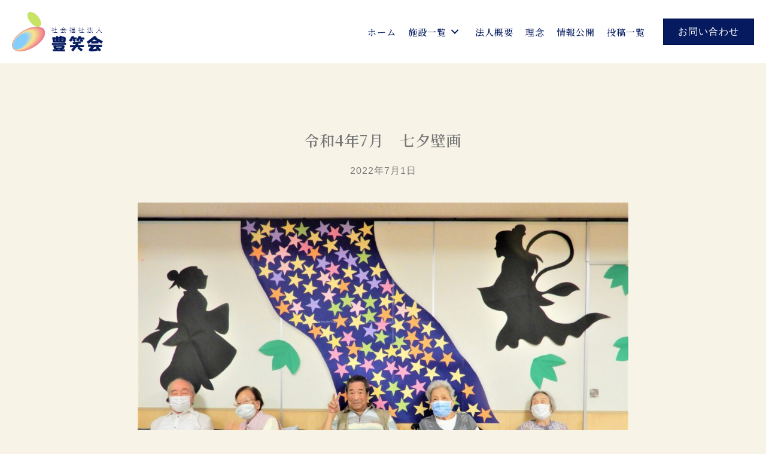

--- FILE ---
content_type: text/css
request_url: https://hoshokai.jp/gwp/wp-content/cache/autoptimize/css/autoptimize_single_ff19f69107125435e923ff12f43c28db.css?ver=2.7.0.4-1.4.6.1
body_size: 9556
content:
.fl-builder-content *,.fl-builder-content *:before,.fl-builder-content *:after{-webkit-box-sizing:border-box;-moz-box-sizing:border-box;box-sizing:border-box}.fl-row:before,.fl-row:after,.fl-row-content:before,.fl-row-content:after,.fl-col-group:before,.fl-col-group:after,.fl-col:before,.fl-col:after,.fl-module:before,.fl-module:after,.fl-module-content:before,.fl-module-content:after{display:table;content:" "}.fl-row:after,.fl-row-content:after,.fl-col-group:after,.fl-col:after,.fl-module:after,.fl-module-content:after{clear:both}.fl-clear{clear:both}.fl-clearfix:before,.fl-clearfix:after{display:table;content:" "}.fl-clearfix:after{clear:both}.sr-only{position:absolute;width:1px;height:1px;padding:0;overflow:hidden;clip:rect(0,0,0,0);white-space:nowrap;border:0}.fl-visible-large,.fl-visible-medium,.fl-visible-mobile,.fl-col-group-equal-height .fl-col.fl-visible-large,.fl-col-group-equal-height .fl-col.fl-visible-medium,.fl-col-group-equal-height .fl-col.fl-visible-mobile{display:none}.fl-visible-desktop{display:block}.fl-col-group-equal-height .fl-col.fl-visible-desktop{display:flex}.fl-row,.fl-row-content{margin-left:auto;margin-right:auto;min-width:0}.fl-row-content-wrap{position:relative}.fl-builder-mobile .fl-row-bg-photo .fl-row-content-wrap{background-attachment:scroll}.fl-row-bg-video,.fl-row-bg-video .fl-row-content,.fl-row-bg-embed,.fl-row-bg-embed .fl-row-content{position:relative}.fl-row-bg-video .fl-bg-video,.fl-row-bg-embed .fl-bg-embed-code{bottom:0;left:0;overflow:hidden;position:absolute;right:0;top:0}.fl-row-bg-video .fl-bg-video video,.fl-row-bg-embed .fl-bg-embed-code video{bottom:0;left:0;max-width:none;position:absolute;right:0;top:0}.fl-row-bg-video .fl-bg-video video{min-width:100%;min-height:100%;width:auto;height:auto}.fl-row-bg-video .fl-bg-video iframe,.fl-row-bg-embed .fl-bg-embed-code iframe{pointer-events:none;width:100vw;height:56.25vw;max-width:none;min-height:100vh;min-width:177.77vh;position:absolute;top:50%;left:50%;transform:translate(-50%,-50%);-ms-transform:translate(-50%,-50%);-webkit-transform:translate(-50%,-50%)}.fl-bg-video-fallback{background-position:50% 50%;background-repeat:no-repeat;background-size:cover;bottom:0;left:0;position:absolute;right:0;top:0}.fl-row-bg-slideshow,.fl-row-bg-slideshow .fl-row-content{position:relative}.fl-row .fl-bg-slideshow{bottom:0;left:0;overflow:hidden;position:absolute;right:0;top:0;z-index:0}.fl-builder-edit .fl-row .fl-bg-slideshow *{bottom:0;height:auto !important;left:0;position:absolute !important;right:0;top:0}.fl-row-bg-overlay .fl-row-content-wrap:after{border-radius:inherit;content:'';display:block;position:absolute;top:0;right:0;bottom:0;left:0;z-index:0}.fl-row-bg-overlay .fl-row-content{position:relative;z-index:1}.fl-row-default-height .fl-row-content-wrap,.fl-row-custom-height .fl-row-content-wrap{display:-webkit-box;display:-webkit-flex;display:-ms-flexbox;display:flex;min-height:100vh}.fl-row-overlap-top .fl-row-content-wrap{display:-webkit-inline-box;display:-webkit-inline-flex;display:-moz-inline-box;display:-ms-inline-flexbox;display:inline-flex;width:100%}.fl-row-default-height .fl-row-content-wrap,.fl-row-custom-height .fl-row-content-wrap{min-height:0}.fl-row-default-height .fl-row-content,.fl-row-full-height .fl-row-content,.fl-row-custom-height .fl-row-content{-webkit-box-flex:1 1 auto;-moz-box-flex:1 1 auto;-webkit-flex:1 1 auto;-ms-flex:1 1 auto;flex:1 1 auto}.fl-row-default-height .fl-row-full-width.fl-row-content,.fl-row-full-height .fl-row-full-width.fl-row-content,.fl-row-custom-height .fl-row-full-width.fl-row-content{max-width:100%;width:100%}.fl-builder-ie-11 .fl-row.fl-row-full-height:not(.fl-visible-medium):not(.fl-visible-medium-mobile):not(.fl-visible-mobile),.fl-builder-ie-11 .fl-row.fl-row-custom-height:not(.fl-visible-medium):not(.fl-visible-medium-mobile):not(.fl-visible-mobile){display:flex;flex-direction:column;height:100%}.fl-builder-ie-11 .fl-row-full-height .fl-row-content-wrap,.fl-builder-ie-11 .fl-row-custom-height .fl-row-content-wrap{height:auto}.fl-builder-ie-11 .fl-row-full-height .fl-row-content,.fl-builder-ie-11 .fl-row-custom-height .fl-row-content{flex:0 0 auto;flex-basis:100%;margin:0}.fl-builder-ie-11 .fl-row-full-height.fl-row-align-top .fl-row-content,.fl-builder-ie-11 .fl-row-full-height.fl-row-align-bottom .fl-row-content,.fl-builder-ie-11 .fl-row-custom-height.fl-row-align-top .fl-row-content,.fl-builder-ie-11 .fl-row-custom-height.fl-row-align-bottom .fl-row-content{margin:0 auto}.fl-builder-ie-11 .fl-row-full-height.fl-row-align-center .fl-col-group:not(.fl-col-group-equal-height),.fl-builder-ie-11 .fl-row-custom-height.fl-row-align-center .fl-col-group:not(.fl-col-group-equal-height){display:flex;align-items:center;justify-content:center;-webkit-align-items:center;-webkit-box-align:center;-webkit-box-pack:center;-webkit-justify-content:center;-ms-flex-align:center;-ms-flex-pack:center}.fl-row-default-height.fl-row-align-center .fl-row-content-wrap,.fl-row-full-height.fl-row-align-center .fl-row-content-wrap,.fl-row-custom-height.fl-row-align-center .fl-row-content-wrap{align-items:center;justify-content:center;-webkit-align-items:center;-webkit-box-align:center;-webkit-box-pack:center;-webkit-justify-content:center;-ms-flex-align:center;-ms-flex-pack:center}.fl-row-default-height.fl-row-align-bottom .fl-row-content-wrap,.fl-row-full-height.fl-row-align-bottom .fl-row-content-wrap,.fl-row-custom-height.fl-row-align-bottom .fl-row-content-wrap{align-items:flex-end;justify-content:flex-end;-webkit-align-items:flex-end;-webkit-justify-content:flex-end;-webkit-box-align:end;-webkit-box-pack:end;-ms-flex-align:end;-ms-flex-pack:end}.fl-builder-ie-11 .fl-row-full-height.fl-row-align-bottom .fl-row-content-wrap,.fl-builder-ie-11 .fl-row-custom-height.fl-row-align-bottom .fl-row-content-wrap{justify-content:flex-start;-webkit-justify-content:flex-start}.fl-col-group-equal-height{display:flex;flex-wrap:wrap;width:100%}.fl-col-group-equal-height.fl-col-group-has-child-loading{flex-wrap:nowrap}.fl-col-group-equal-height .fl-col,.fl-col-group-equal-height .fl-col-content{display:flex;flex:1 1 auto}.fl-col-group-equal-height .fl-col-content{flex-direction:column;flex-shrink:1;min-width:1px;max-width:100%;width:100%}.fl-col-group-equal-height:before,.fl-col-group-equal-height .fl-col:before,.fl-col-group-equal-height .fl-col-content:before,.fl-col-group-equal-height:after,.fl-col-group-equal-height .fl-col:after,.fl-col-group-equal-height .fl-col-content:after{content:none}.fl-col-group-nested.fl-col-group-equal-height.fl-col-group-align-top .fl-col-content,.fl-col-group-equal-height.fl-col-group-align-top .fl-col-content{justify-content:flex-start}.fl-col-group-nested.fl-col-group-equal-height.fl-col-group-align-center .fl-col-content,.fl-col-group-equal-height.fl-col-group-align-center .fl-col-content{align-items:center;justify-content:center}.fl-col-group-nested.fl-col-group-equal-height.fl-col-group-align-bottom .fl-col-content,.fl-col-group-equal-height.fl-col-group-align-bottom .fl-col-content{justify-content:flex-end}.fl-col-group-equal-height.fl-col-group-align-center .fl-module,.fl-col-group-equal-height.fl-col-group-align-center .fl-col-group{width:100%}.fl-builder-ie-11 .fl-col-group-equal-height,.fl-builder-ie-11 .fl-col-group-equal-height .fl-col,.fl-builder-ie-11 .fl-col-group-equal-height .fl-col-content,.fl-builder-ie-11 .fl-col-group-equal-height .fl-module,.fl-col-group-equal-height.fl-col-group-align-center .fl-col-group{min-height:1px}.fl-col{float:left;min-height:1px}.fl-col-bg-overlay .fl-col-content{position:relative}.fl-col-bg-overlay .fl-col-content:after{border-radius:inherit;content:'';display:block;position:absolute;top:0;right:0;bottom:0;left:0;z-index:0}.fl-col-bg-overlay .fl-module{position:relative;z-index:2}.fl-module img{max-width:100%}.fl-builder-module-template{margin:0 auto;max-width:1100px;padding:20px}.fl-builder-content a.fl-button,.fl-builder-content a.fl-button:visited{border-radius:4px;-moz-border-radius:4px;-webkit-border-radius:4px;display:inline-block;font-size:16px;font-weight:400;line-height:18px;padding:12px 24px;text-decoration:none;text-shadow:none}.fl-builder-content .fl-button:hover{text-decoration:none}.fl-builder-content .fl-button:active{position:relative;top:1px}.fl-builder-content .fl-button-width-full .fl-button{display:block;text-align:center}.fl-builder-content .fl-button-width-custom .fl-button{display:inline-block;text-align:center;max-width:100%}.fl-builder-content .fl-button-left{text-align:left}.fl-builder-content .fl-button-center{text-align:center}.fl-builder-content .fl-button-right{text-align:right}.fl-builder-content .fl-button i{font-size:1.3em;height:auto;margin-right:8px;vertical-align:middle;width:auto}.fl-builder-content .fl-button i.fl-button-icon-after{margin-left:8px;margin-right:0}.fl-builder-content .fl-button-has-icon .fl-button-text{vertical-align:middle}.fl-icon-wrap{display:inline-block}.fl-icon{display:table-cell;vertical-align:middle}.fl-icon a{text-decoration:none}.fl-icon i{float:right;height:auto;width:auto}.fl-icon i:before{border:none !important;height:auto;width:auto}.fl-icon-text{display:table-cell;text-align:left;padding-left:15px;vertical-align:middle}.fl-icon-text-empty{display:none}.fl-icon-text *:last-child{margin:0 !important;padding:0 !important}.fl-icon-text a{text-decoration:none}.fl-icon-text span{display:block}.fl-icon-text span.mce-edit-focus{min-width:1px}.fl-photo{line-height:0;position:relative}.fl-photo-align-left{text-align:left}.fl-photo-align-center{text-align:center}.fl-photo-align-right{text-align:right}.fl-photo-content{display:inline-block;line-height:0;position:relative;max-width:100%}.fl-photo-img-svg{width:100%}.fl-photo-content img{display:inline;height:auto;max-width:100%}.fl-photo-crop-circle img{-webkit-border-radius:100%;-moz-border-radius:100%;border-radius:100%}.fl-photo-caption{font-size:13px;line-height:18px;overflow:hidden;text-overflow:ellipsis}.fl-photo-caption-below{padding-bottom:20px;padding-top:10px}.fl-photo-caption-hover{background:rgba(0,0,0,.7);bottom:0;color:#fff;left:0;opacity:0;filter:alpha(opacity=0);padding:10px 15px;position:absolute;right:0;-webkit-transition:opacity .3s ease-in;-moz-transition:opacity .3s ease-in;transition:opacity .3s ease-in}.fl-photo-content:hover .fl-photo-caption-hover{opacity:100;filter:alpha(opacity=100)}.fl-builder-pagination,.fl-builder-pagination-load-more{padding:40px 0}.fl-builder-pagination ul.page-numbers{list-style:none;margin:0;padding:0;text-align:center}.fl-builder-pagination li{display:inline-block;list-style:none;margin:0;padding:0}.fl-builder-pagination li a.page-numbers,.fl-builder-pagination li span.page-numbers{border:1px solid #e6e6e6;display:inline-block;padding:5px 10px;margin:0 0 5px}.fl-builder-pagination li a.page-numbers:hover,.fl-builder-pagination li span.current{background:#f5f5f5;text-decoration:none}.fl-slideshow,.fl-slideshow *{-webkit-box-sizing:content-box;-moz-box-sizing:content-box;box-sizing:content-box}.fl-slideshow .fl-slideshow-image img{max-width:none !important}.fl-slideshow-social{line-height:0 !important}.fl-slideshow-social *{margin:0 !important}.fl-builder-content .bx-wrapper .bx-viewport{background:0 0;border:none;box-shadow:none;-moz-box-shadow:none;-webkit-box-shadow:none;left:0}.mfp-wrap button.mfp-arrow,.mfp-wrap button.mfp-arrow:active,.mfp-wrap button.mfp-arrow:hover,.mfp-wrap button.mfp-arrow:focus{background:0 0 !important;border:none !important;outline:none;position:absolute;top:50%;box-shadow:none !important;-moz-box-shadow:none !important;-webkit-box-shadow:none !important}.mfp-wrap .mfp-close,.mfp-wrap .mfp-close:active,.mfp-wrap .mfp-close:hover,.mfp-wrap .mfp-close:focus{background:0 0 !important;border:none !important;outline:none;position:absolute;top:0;box-shadow:none !important;-moz-box-shadow:none !important;-webkit-box-shadow:none !important}.admin-bar .mfp-wrap .mfp-close,.admin-bar .mfp-wrap .mfp-close:active,.admin-bar .mfp-wrap .mfp-close:hover,.admin-bar .mfp-wrap .mfp-close:focus{top:32px!important}img.mfp-img{padding:0}.mfp-counter{display:none}.mfp-wrap .mfp-preloader.fa{font-size:30px}.fl-form-field{margin-bottom:15px}.fl-form-field input.fl-form-error{border-color:#dd6420}.fl-form-error-message{clear:both;color:#dd6420;display:none;padding-top:8px;font-size:12px;font-weight:lighter}.fl-form-button-disabled{opacity:.5}.fl-animation{opacity:0}.fl-builder-preview .fl-animation,.fl-builder-edit .fl-animation,.fl-animated{opacity:1}.fl-animated{animation-fill-mode:both;-webkit-animation-fill-mode:both}.fl-button.fl-button-icon-animation i{width:0 !important;opacity:0;-ms-filter:"alpha(opacity=0)";transition:all .2s ease-out;-webkit-transition:all .2s ease-out}.fl-button.fl-button-icon-animation:hover i{opacity:1!important;-ms-filter:"alpha(opacity=100)"}.fl-button.fl-button-icon-animation i.fl-button-icon-after{margin-left:0 !important}.fl-button.fl-button-icon-animation:hover i.fl-button-icon-after{margin-left:10px !important}.fl-button.fl-button-icon-animation i.fl-button-icon-before{margin-right:0 !important}.fl-button.fl-button-icon-animation:hover i.fl-button-icon-before{margin-right:20px !important;margin-left:-10px}.single:not(.woocommerce).single-fl-builder-template .fl-content{width:100%}.fl-builder-layer{position:absolute;top:0;left:0;right:0;bottom:0;z-index:0;pointer-events:none;overflow:hidden}.fl-builder-shape-layer{z-index:0}.fl-builder-shape-layer.fl-builder-bottom-edge-layer{z-index:1}.fl-row-bg-overlay .fl-builder-shape-layer{z-index:1}.fl-row-bg-overlay .fl-builder-shape-layer.fl-builder-bottom-edge-layer{z-index:2}.fl-row-has-layers .fl-row-content{z-index:1}.fl-row-bg-overlay .fl-row-content{z-index:2}.fl-builder-layer>*{display:block;position:absolute;top:0;left:0;width:100%}.fl-builder-layer+.fl-row-content{position:relative}.fl-builder-layer .fl-shape{fill:#aaa;stroke:none;stroke-width:0;width:100%}@supports (-webkit-touch-callout:inherit){.fl-row.fl-row-bg-parallax .fl-row-content-wrap,.fl-row.fl-row-bg-fixed .fl-row-content-wrap{background-position:center !important;background-attachment:scroll !important}}@supports (-webkit-touch-callout:none){.fl-row.fl-row-bg-fixed .fl-row-content-wrap{background-position:center !important;background-attachment:scroll !important}}.fl-row-fixed-width{max-width:1100px}.fl-row-content-wrap{margin-top:0;margin-right:0;margin-bottom:0;margin-left:0}.fl-row-content-wrap{padding-top:20px;padding-right:20px;padding-bottom:20px;padding-left:20px}.fl-col-content{margin-top:0;margin-right:0;margin-bottom:0;margin-left:0}.fl-col-content{padding-top:0;padding-right:0;padding-bottom:0;padding-left:0}.fl-module-content{margin-top:20px;margin-right:20px;margin-bottom:20px;margin-left:20px}@media (max-width:1200px){.fl-visible-desktop,.fl-visible-medium,.fl-visible-mobile,.fl-col-group-equal-height .fl-col.fl-visible-desktop,.fl-col-group-equal-height .fl-col.fl-visible-medium,.fl-col-group-equal-height .fl-col.fl-visible-mobile{display:none}.fl-visible-large{display:block}.fl-col-group-equal-height .fl-col.fl-visible-large{display:flex}}@media (max-width:992px){.fl-visible-desktop,.fl-visible-large,.fl-visible-mobile,.fl-col-group-equal-height .fl-col.fl-visible-desktop,.fl-col-group-equal-height .fl-col.fl-visible-large,.fl-col-group-equal-height .fl-col.fl-visible-mobile{display:none}.fl-visible-medium{display:block}.fl-col-group-equal-height .fl-col.fl-visible-medium{display:flex}.fl-col-group.fl-col-group-medium-reversed{display:-webkit-flex;display:flex;-webkit-flex-wrap:wrap-reverse;flex-wrap:wrap-reverse;flex-direction:row-reverse}}@media (max-width:767px){.fl-visible-desktop,.fl-visible-large,.fl-visible-medium,.fl-col-group-equal-height .fl-col.fl-visible-desktop,.fl-col-group-equal-height .fl-col.fl-visible-large,.fl-col-group-equal-height .fl-col.fl-visible-medium{display:none}.fl-visible-mobile{display:block}.fl-col-group-equal-height .fl-col.fl-visible-mobile{display:flex}.fl-row-content-wrap{background-attachment:scroll !important}.fl-row-bg-parallax .fl-row-content-wrap{background-attachment:scroll !important;background-position:center center !important}.fl-col-group.fl-col-group-equal-height>.fl-col-group-custom-width{display:-webkit-box;display:-webkit-flex;display:flex}.fl-col-group.fl-col-group-responsive-reversed{display:-webkit-flex;display:flex;-webkit-flex-wrap:wrap-reverse;flex-wrap:wrap-reverse;flex-direction:row-reverse}.fl-col-group.fl-col-group-medium-reversed:not(.fl-col-group-responsive-reversed){display:unset;display:unset;-webkit-flex-wrap:unset;flex-wrap:unset;flex-direction:unset}.fl-col-group .fl-col:not(.fl-col-small-custom-width){flex-basis:100%}.fl-col{clear:both;float:none;margin-left:auto;margin-right:auto;width:auto !important}.fl-col-small:not(.fl-col-small-full-width){max-width:400px}.fl-block-col-resize{display:none}.fl-row[data-node] .fl-row-content-wrap{margin:0;padding-left:0;padding-right:0}.fl-row[data-node] .fl-bg-video,.fl-row[data-node] .fl-bg-slideshow{left:0;right:0}.fl-col[data-node] .fl-col-content{margin:0;padding-left:0;padding-right:0}}.fl-builder-content .fl-node-5e7c76cd4d555 a{color:#000}.fl-node-5e7c76cd4d555>.fl-row-content-wrap{background-color:#fff;background-repeat:repeat;background-position:center center;background-attachment:scroll;background-size:auto}.fl-node-5e7c76cd4d555>.fl-row-content-wrap{margin-top:0}.fl-node-5e7c76cd4d555>.fl-row-content-wrap{padding-top:0}.fl-node-607f94429e677{width:100%}.fl-node-5e7c76cd529ac{width:100%}.fl-node-5e7c78bd2c0f6{width:25%}@media(max-width:992px){.fl-builder-content .fl-node-5e7c78bd2c0f6{width:23% !important;max-width:none;-webkit-box-flex:0 1 auto;-moz-box-flex:0 1 auto;-webkit-flex:0 1 auto;-ms-flex:0 1 auto;flex:0 1 auto}}@media(max-width:767px){.fl-builder-content .fl-node-5e7c78bd2c0f6{width:100% !important;max-width:none;clear:none;float:left}}.fl-node-5e7c78bd2c0f9{width:75%}@media(max-width:992px){.fl-builder-content .fl-node-5e7c78bd2c0f9{width:73% !important;max-width:none;-webkit-box-flex:0 1 auto;-moz-box-flex:0 1 auto;-webkit-flex:0 1 auto;-ms-flex:0 1 auto;flex:0 1 auto}}@media(max-width:767px){.fl-builder-content .fl-node-5e7c78bd2c0f9{width:100% !important;max-width:none;clear:none;float:left}}@media (max-width:767px){.fl-node-5e7c78bd2c0f9.fl-col>.fl-col-content{margin-left:20px}}.fl-builder-content .fl-node-610ca1fb42537 a.fl-button,.fl-builder-content .fl-node-610ca1fb42537 a.fl-button:hover,.fl-builder-content .fl-node-610ca1fb42537 a.fl-button:visited{background:#fff}.fl-builder-content .fl-node-610ca1fb42537 a.fl-button:hover{background-color:#000}.fl-builder-content .fl-node-610ca1fb42537 a.fl-button,.fl-builder-content .fl-node-610ca1fb42537 a.fl-button:visited,.fl-builder-content .fl-node-610ca1fb42537 a.fl-button *,.fl-builder-content .fl-node-610ca1fb42537 a.fl-button:visited *{color:#000}.fl-builder-content .fl-node-610ca1fb42537 a.fl-button:hover,.fl-builder-content .fl-node-610ca1fb42537 a.fl-button:hover span.fl-button-text,.fl-builder-content .fl-node-610ca1fb42537 a.fl-button:hover *{color:#fff}.fl-node-610ca1fb42537 a.fl-button{width:220px}.fl-node-610ca1fb42537 .fl-button-wrap{text-align:center}.fl-builder-content .fl-node-610ca1fb42537 .fl-button-wrap a.fl-button{padding-top:20px;padding-bottom:20px}.fl-builder-content .fl-node-610ca1fb42537 a.fl-button,.fl-builder-content .fl-node-610ca1fb42537 a.fl-button:visited{border:1px solid #f3f3f3;border-style:none;border-width:0;background-clip:border-box;border-top-left-radius:0;border-top-right-radius:0;border-bottom-left-radius:0;border-bottom-right-radius:0}.fl-builder-content .fl-node-610ca1fb42537 a.fl-button:hover,.fl-builder-content .fl-node-610ca1fb42537 a.fl-button:focus{border:1px solid #000;border-style:none;border-width:0;background-clip:border-box;border-top-left-radius:0;border-top-right-radius:0;border-bottom-left-radius:0;border-bottom-right-radius:0}.fl-node-5e7d59bd125fa .fl-separator{border-top-width:1px;border-top-style:solid;border-top-color:#ccc;max-width:100%;margin:auto}.fl-node-5e7d59bd125fa>.fl-module-content{margin-top:10px;margin-bottom:0}.pp-sitemap-label{margin:0}.pp-sitemap-wrapper{display:flex;-webkit-box-orient:horizontal;-webkit-box-direction:normal;-webkit-flex-flow:row wrap;-ms-flex-flow:row wrap;flex-flow:row wrap}.pp-sitemap-wrapper .tree,.pp-sitemap-wrapper .tree ul{margin:0;padding:0;list-style:none}.pp-sitemap-wrapper .tree ul{margin-left:1em;position:relative}.pp-sitemap-wrapper .tree ul ul{margin-left:.5em}.pp-sitemap-wrapper .tree ul:before{content:"";display:block;width:0;position:absolute;top:0;bottom:1em;left:0;border-left:1px solid}.pp-sitemap-wrapper .tree li{margin:0;padding:0 1em;line-height:2em;color:#369;position:relative}.pp-sitemap-wrapper .tree ul li:before{content:"";display:block;width:10px;height:0;border-top:1px solid;margin-top:-1px;position:absolute;top:1em;left:0}.pp-sitemap-wrapper .tree ul li:last-child:before{height:auto;top:1em;bottom:0}.pp-sitemap-wrapper .indicator{margin-right:5px;cursor:pointer}.pp-sitemap-wrapper .tree li a{text-decoration:none;color:#369}.pp-sitemap-wrapper .tree li button,.pp-sitemap-wrapper .tree li button:active,.pp-sitemap-wrapper .tree li button:focus{text-decoration:none;color:#369;border:none;background:0 0;margin:0;padding:0;outline:0}span.pp-sitemap-list{display:block}ul.pp-sitemap-list{padding:0;list-style-position:inside}.fl-module-pp-sitemap.fl-node-5e7c76ca96962 .pp-sitemap-section{flex-basis:calc( 1 / 1 * 100% )}.fl-module-pp-sitemap.fl-node-5e7c76ca96962 .pp-sitemap-section ul.children,.fl-module-pp-sitemap.fl-node-5e7c76ca96962 .pp-sitemap-section ul.pp-sitemap-list{list-style-type:disc}.fl-module-pp-sitemap.fl-node-5e7c76ca96962 .pp-sitemap-section .pp-sitemap-label{color:#000}@media only screen and (max-width:992px){.fl-module-pp-sitemap.fl-node-5e7c76ca96962 .pp-sitemap-section{flex-basis:calc( 1 / 1 * 100% )}}@media only screen and (max-width:767px){.fl-module-pp-sitemap.fl-node-5e7c76ca96962 .pp-sitemap-section{flex-basis:calc( 1 / 1 * 100% )}}.fl-node-5e7c76ca96962 .pp-sitemap-section .pp-sitemap-list{font-size:13px}.fl-node-5e7c76ca96962 .pp-sitemap-section .pp-sitemap-label{font-family:"Noto Serif JP",serif;font-weight:500;font-size:15px;padding-bottom:10px}@media(max-width:767px){.fl-node-5e7c76ca96962 .pp-sitemap-section .pp-sitemap-list>li{padding-top:15px}.fl-node-5e7c76ca96962 .pp-sitemap-section .pp-sitemap-label{padding-bottom:0}}.fl-node-5e7c76ca96962>.fl-module-content{margin-left:30%}@media (max-width:992px){.fl-node-5e7c76ca96962.fl-module>.fl-module-content{margin-left:15%}}@media (max-width:767px){.fl-node-5e7c76ca96962.fl-module>.fl-module-content{margin-right:0;margin-bottom:0;margin-left:11%}}.fl-module-pp-sitemap.fl-node-5e7c7505f336b .pp-sitemap-section{flex-basis:calc( 1 / 3 * 100% )}.fl-module-pp-sitemap.fl-node-5e7c7505f336b .pp-sitemap-section ul.children,.fl-module-pp-sitemap.fl-node-5e7c7505f336b .pp-sitemap-section ul.pp-sitemap-list{list-style-type:disc}.fl-module-pp-sitemap.fl-node-5e7c7505f336b .pp-sitemap-section .pp-sitemap-label{color:#000}@media only screen and (max-width:992px){.fl-module-pp-sitemap.fl-node-5e7c7505f336b .pp-sitemap-section{flex-basis:calc( 1 / 3 * 100% )}}@media only screen and (max-width:767px){.fl-module-pp-sitemap.fl-node-5e7c7505f336b .pp-sitemap-section{flex-basis:calc( 1 / 1 * 100% )}}.fl-node-5e7c7505f336b .pp-sitemap-section .pp-sitemap-list{font-size:13px}.fl-node-5e7c7505f336b .pp-sitemap-section .pp-sitemap-label{font-family:"Noto Serif JP",serif;font-weight:500;font-size:15px;padding-bottom:10px}@media(max-width:767px){.fl-node-5e7c7505f336b .pp-sitemap-section .pp-sitemap-list>li{padding-top:15px}.fl-node-5e7c7505f336b .pp-sitemap-section .pp-sitemap-label{padding-top:5px;padding-bottom:0}}@media (max-width:992px){.fl-node-5e7c7505f336b.fl-module>.fl-module-content{margin-right:0;margin-left:0}}@media (max-width:767px){.fl-node-5e7c7505f336b.fl-module>.fl-module-content{margin-top:0;margin-right:0;margin-left:5%}}.fl-builder-content .fl-rich-text strong{font-weight:700}.fl-builder-content .fl-node-5e6f4928ad3ba .fl-rich-text,.fl-builder-content .fl-node-5e6f4928ad3ba .fl-rich-text *:not(b,strong){font-size:12px}.fl-node-5e6f4928ad3ba>.fl-module-content{margin-bottom:0}.parent-term{pointer-events:none !important}.label-1 a{pointer-events:none !important}.facility-news .pp-content-grid-image img{height:200px !important;object-fit:cover}.facility-news .pp-content-post.category-corporate-topics .pp-post-image .pp-content-category-list{background-color:#c59a6d}@media only screen and (min-width:768px) and (max-width:820px){.facility-news .pp-content-grid-image img{height:250px !important}}@media screen and (-ms-high-contrast:none){.fl-builder-content .fl-node-6004d46f9641b .fl-rich-text,.fl-builder-content .fl-node-6004d46f9641b .fl-rich-text p{font-weight:400 !important}.fl-node-5e7c7505f336b .fl-module-content{margin:16px !important}}.pcon{padding-top:60px;margin-top:-60px}.fl-builder-row-settings #fl-field-separator_position{display:none !important}.fl-node-5fa4f6d936a12.fl-row-fixed-width,.fl-node-5fa4f6d936a12 .fl-row-fixed-width{max-width:900px}.fl-node-5fa4f6d936a12>.fl-row-content-wrap{padding-top:10%}.fl-node-6180c58a7cf8c{width:100%}.fl-node-5fa4f6ddb302d{width:100%}.fl-node-5fa4f6e655ca0{width:100%}.fl-node-6180c545ac6d7{width:100%}.fl-node-6180c54a6381c{width:100%}img.mfp-img{padding-bottom:40px !important}@media (max-width:767px){.fl-photo-content{width:100%}}.fl-node-6180c58a7ce76 .fl-photo{text-align:center}.fl-module-heading .fl-heading{padding:0 !important;margin:0 !important}.fl-node-5e6f4d46e2633.fl-module-heading .fl-heading{text-align:center}.fl-post-info-sep{margin:0 3px}.fl-node-5e6f4d46e2635{text-align:center}.fl-node-5e6f4d46e2635>.fl-module-content{margin-top:0}.fl-node-5e6f4d46e2636 .fl-separator{border-top-width:50px;border-top-style:solid;border-top-color:rgba(232,232,232,0);max-width:100%;margin:auto}.fl-builder-row-settings #fl-field-separator_position{display:none !important}.fl-node-5e7d6274183a0>.fl-row-content-wrap{background-color:#fff}.fl-node-5e7d6274183a0>.fl-row-content-wrap{padding-top:0;padding-right:0;padding-bottom:0;padding-left:0}.fl-node-5e7d9f3bc670b{width:15%}@media(max-width:992px){.fl-builder-content .fl-node-5e7d9f3bc670b{width:35% !important;max-width:none;-webkit-box-flex:0 1 auto;-moz-box-flex:0 1 auto;-webkit-flex:0 1 auto;-ms-flex:0 1 auto;flex:0 1 auto}}@media(max-width:767px){.fl-builder-content .fl-node-5e7d9f3bc670b{width:35% !important;max-width:none;clear:none;float:left}}.fl-node-5e7d9f3bc670e{width:70%}@media(max-width:992px){.fl-builder-content .fl-node-5e7d9f3bc670e{width:42% !important;max-width:none;-webkit-box-flex:0 1 auto;-moz-box-flex:0 1 auto;-webkit-flex:0 1 auto;-ms-flex:0 1 auto;flex:0 1 auto}}@media(max-width:767px){.fl-builder-content .fl-node-5e7d9f3bc670e{width:41% !important;max-width:none;clear:none;float:left}}@media (max-width:767px){.fl-node-5e7d9f3bc670e.fl-col>.fl-col-content{margin-top:21px;margin-bottom:0}}@media (max-width:767px){.fl-node-5e7d9f3bc670e.fl-col>.fl-col-content{padding-bottom:0}}.fl-node-607930abc5ac8{width:15%}@media(max-width:992px){.fl-builder-content .fl-node-607930abc5ac8{width:23% !important;max-width:none;-webkit-box-flex:0 1 auto;-moz-box-flex:0 1 auto;-webkit-flex:0 1 auto;-ms-flex:0 1 auto;flex:0 1 auto}}@media(max-width:767px){.fl-builder-content .fl-node-607930abc5ac8{width:24% !important;max-width:none;clear:none;float:left}}.fl-node-5e7d62741839e .fl-photo{text-align:left}@media (max-width:992px){.fl-node-5e7d62741839e.fl-module>.fl-module-content{margin-top:10px;margin-bottom:10px}}@media (max-width:767px){.fl-node-5e7d62741839e.fl-module>.fl-module-content{margin-top:0;margin-right:5px;margin-left:5px}}.pp-advanced-menu ul,.pp-advanced-menu li{list-style:none;margin:0;padding:0}.pp-advanced-menu .menu:before,.pp-advanced-menu .menu:after{content:'';display:table;clear:both}.pp-advanced-menu .menu{padding-left:0}.pp-advanced-menu li{position:relative}.pp-advanced-menu a{display:block;text-decoration:none}.pp-advanced-menu a:hover,.pp-advanced-menu a:focus{text-decoration:none}.pp-advanced-menu .sub-menu{width:220px}.fl-module[data-node] .pp-advanced-menu .pp-advanced-menu-expanded .sub-menu{background-color:transparent;-webkit-box-shadow:none;-ms-box-shadow:none;box-shadow:none}.pp-advanced-menu .pp-has-submenu:focus,.pp-advanced-menu .pp-has-submenu .sub-menu:focus,.pp-advanced-menu .pp-has-submenu-container:focus{outline:0}.pp-advanced-menu .pp-has-submenu-container{position:relative}.pp-advanced-menu .pp-advanced-menu-accordion .pp-has-submenu>.sub-menu{display:none}.pp-advanced-menu .pp-menu-toggle{position:absolute;top:50%;right:20px;cursor:pointer}.pp-advanced-menu .pp-toggle-arrows .pp-menu-toggle:before,.pp-advanced-menu .pp-toggle-none .pp-menu-toggle:before{border-color:#333}.pp-advanced-menu .pp-menu-expanded .pp-menu-toggle{display:none}.pp-advanced-menu-mobile-toggle{position:relative;padding:8px;background-color:transparent;border:none;color:#333;border-radius:0;cursor:pointer;line-height:0;display:-webkit-box;display:-webkit-flex;display:-ms-flexbox;display:flex;-webkit-box-align:center;-webkit-align-items:center;-ms-flex-align:center;align-items:center;-webkit-box-pack:center;-webkit-justify-content:center;-ms-flex-pack:center;justify-content:center}.pp-advanced-menu-mobile-toggle.text{width:100%;text-align:center}.pp-advanced-menu-mobile-toggle.hamburger .pp-advanced-menu-mobile-toggle-label,.pp-advanced-menu-mobile-toggle.hamburger-label .pp-advanced-menu-mobile-toggle-label{display:inline-block;margin-left:10px;line-height:.8}.pp-advanced-menu-mobile-toggle.hamburger .pp-svg-container,.pp-advanced-menu-mobile-toggle.hamburger-label .pp-svg-container{display:inline-block;position:relative;width:1.4em;height:1.4em;vertical-align:middle}.pp-advanced-menu-mobile-toggle.hamburger .hamburger-menu,.pp-advanced-menu-mobile-toggle.hamburger-label .hamburger-menu{position:absolute;top:0;left:0;right:0;bottom:0}.pp-advanced-menu-mobile-toggle.hamburger .hamburger-menu rect,.pp-advanced-menu-mobile-toggle.hamburger-label .hamburger-menu rect{fill:currentColor}.pp-advanced-menu-mobile-toggle .pp-hamburger{font:inherit;display:inline-block;overflow:visible;margin:0;cursor:pointer;transition-timing-function:linear;transition-duration:.15s;transition-property:opacity,filter;text-transform:none;color:inherit;border:0;background-color:transparent;line-height:0}.pp-advanced-menu-mobile-toggle .pp-hamburger .pp-hamburger-box{position:relative;display:inline-block;width:30px;height:18px}.pp-advanced-menu-mobile-toggle .pp-hamburger-box .pp-hamburger-inner{top:50%;display:block;margin-top:-2px;transition-timing-function:cubic-bezier(.55,.055,.675,.19);transition-duration:75ms}.pp-advanced-menu-mobile-toggle .pp-hamburger .pp-hamburger-box .pp-hamburger-inner,.pp-advanced-menu-mobile-toggle .pp-hamburger .pp-hamburger-box .pp-hamburger-inner:before,.pp-advanced-menu-mobile-toggle .pp-hamburger .pp-hamburger-box .pp-hamburger-inner:after{background-color:#000;position:absolute;width:30px;height:3px;transition-timing-function:ease;transition-duration:.15s;transition-property:transform;border-radius:4px}.pp-advanced-menu-mobile-toggle .pp-hamburger .pp-hamburger-box .pp-hamburger-inner:before,.pp-advanced-menu-mobile-toggle .pp-hamburger .pp-hamburger-box .pp-hamburger-inner:after{display:block;content:""}.pp-advanced-menu-mobile-toggle .pp-hamburger .pp-hamburger-box .pp-hamburger-inner:before{transition:top 75ms ease .12s,opacity 75ms ease;top:-8px}.pp-advanced-menu-mobile-toggle .pp-hamburger .pp-hamburger-box .pp-hamburger-inner:after{transition:bottom 75ms ease,transform 75ms cubic-bezier(.55,.055,.675,.19) .12s;bottom:-8px}.pp-advanced-menu.off-canvas .pp-off-canvas-menu .pp-menu-close-btn{position:relative;cursor:pointer;float:right;top:20px;right:20px;line-height:1;z-index:1;font-style:normal;font-family:Helvetica,Arial,sans-serif;font-weight:100}.pp-advanced-menu.off-canvas .pp-off-canvas-menu.pp-menu-right .pp-menu-close-btn{float:left;right:0;left:20px}.pp-advanced-menu.off-canvas .pp-off-canvas-menu ul.menu{overflow-y:auto;width:100%}.pp-advanced-menu .pp-menu-overlay{position:fixed;width:100%;height:100%;top:0;left:0;background:rgba(0,0,0,.8);z-index:999;overflow-y:auto;overflow-x:hidden}.pp-advanced-menu .pp-menu-overlay>ul.menu{position:relative;top:50%;width:100%;height:60%;margin:0 auto;-webkit-transform:translateY(-50%);-moz-transform:translateY(-50%);transform:translateY(-50%)}.pp-advanced-menu .pp-overlay-fade{opacity:0;visibility:hidden;-webkit-transition:opacity .5s,visibility 0s .5s;transition:opacity .5s,visibility 0s .5s}.pp-advanced-menu.menu-open .pp-overlay-fade{opacity:1;visibility:visible;-webkit-transition:opacity .5s;transition:opacity .5s}.pp-advanced-menu .pp-overlay-corner{opacity:0;visibility:hidden;-webkit-transform:translateY(50px) translateX(50px);-moz-transform:translateY(50px) translateX(50px);transform:translateY(50px) translateX(50px);-webkit-transition:opacity .5s,-webkit-transform .5s,visibility 0s .5s;-moz-transition:opacity .5s,-moz-transform .5s,visibility 0s .5s;transition:opacity .5s,transform .5s,visibility 0s .5s}.pp-advanced-menu.menu-open .pp-overlay-corner{opacity:1;visibility:visible;-webkit-transform:translateY(0%);-moz-transform:translateY(0%);transform:translateY(0%);-webkit-transition:opacity .5s,-webkit-transform .5s;-moz-transition:opacity .5s,-moz-transform .5s;transition:opacity .5s,transform .5s}.pp-advanced-menu .pp-overlay-slide-down{visibility:hidden;-webkit-transform:translateY(-100%);-moz-transform:translateY(-100%);transform:translateY(-100%);-webkit-transition:-webkit-transform .4s ease-in-out,visibility 0s .4s;-moz-transition:-moz-transform .4s ease-in-out,visibility 0s .4s;transition:transform .4s ease-in-out,visibility 0s .4s}.pp-advanced-menu.menu-open .pp-overlay-slide-down{visibility:visible;-webkit-transform:translateY(0%);-moz-transform:translateY(0%);transform:translateY(0%);-webkit-transition:-webkit-transform .4s ease-in-out;-moz-transition:-moz-transform .4s ease-in-out;transition:transform .4s ease-in-out}.pp-advanced-menu .pp-overlay-scale{visibility:hidden;opacity:0;-webkit-transform:scale(.9);-moz-transform:scale(.9);transform:scale(.9);-webkit-transition:-webkit-transform .2s,opacity .2s,visibility 0s .2s;-moz-transition:-moz-transform .2s,opacity .2s,visibility 0s .2s;transition:transform .2s,opacity .2s,visibility 0s .2s}.pp-advanced-menu.menu-open .pp-overlay-scale{visibility:visible;opacity:1;-webkit-transform:scale(1);-moz-transform:scale(1);transform:scale(1);-webkit-transition:-webkit-transform .4s,opacity .4s;-moz-transition:-moz-transform .4s,opacity .4s;transition:transform .4s,opacity .4s}.pp-advanced-menu .pp-overlay-door{visibility:hidden;width:0;left:50%;-webkit-transform:translateX(-50%);-moz-transform:translateX(-50%);transform:translateX(-50%);-webkit-transition:width .5s .3s,visibility 0s .8s;-moz-transition:width .5s .3s,visibility 0s .8s;transition:width .5s .3s,visibility 0s .8s}.pp-advanced-menu.menu-open .pp-overlay-door{visibility:visible;width:100%;-webkit-transition:width .5s;-moz-transition:width .5s;transition:width .5s}.pp-advanced-menu .pp-overlay-door>ul.menu{left:0;right:0;-webkit-transform:translateY(-50%);-moz-transform:translateY(-50%);transform:translateY(-50%)}.pp-advanced-menu .pp-overlay-door>ul,.pp-advanced-menu .pp-overlay-door .pp-menu-close-btn{opacity:0;-webkit-transition:opacity .3s .5s;-moz-transition:opacity .3s .5s;transition:opacity .3s .5s}.pp-advanced-menu.menu-open .pp-overlay-door>ul,.pp-advanced-menu.menu-open .pp-overlay-door .pp-menu-close-btn{opacity:1;-webkit-transition-delay:.5s;-moz-transition-delay:.5s;transition-delay:.5s}.pp-advanced-menu.menu-close .pp-overlay-door>ul,.pp-advanced-menu.menu-close .pp-overlay-door .pp-menu-close-btn{-webkit-transition-delay:0s;-moz-transition-delay:0s;transition-delay:0s}.pp-advanced-menu .pp-menu-overlay .pp-menu-close-btn{position:absolute;display:block;width:55px;height:45px;right:20px;top:50px;overflow:hidden;border:none;outline:none;z-index:100;font-size:30px;cursor:pointer;background-color:transparent;-webkit-touch-callout:none;-webkit-user-select:none;-khtml-user-select:none;-moz-user-select:none;-ms-user-select:none;user-select:none;-webkit-transition:background-color .3s;-moz-transition:background-color .3s;transition:background-color .3s}.pp-advanced-menu .pp-menu-overlay .pp-menu-close-btn:before,.pp-advanced-menu .pp-menu-overlay .pp-menu-close-btn:after{content:'';position:absolute;left:50%;width:2px;height:40px;background-color:#fff;-webkit-transition:-webkit-transform .3s;-moz-transition:-moz-transform .3s;transition:transform .3s;-webkit-transform:translateY(0) rotate(45deg);-moz-transform:translateY(0) rotate(45deg);transform:translateY(0) rotate(45deg)}.pp-advanced-menu .pp-menu-overlay .pp-menu-close-btn:after{-webkit-transform:translateY(0) rotate(-45deg);-moz-transform:translateY(0) rotate(-45deg);transform:translateY(0) rotate(-45deg)}.pp-advanced-menu .pp-off-canvas-menu{position:fixed;top:0;z-index:999998;width:320px;height:100%;background:#333;overflow-y:auto;overflow-x:hidden;-ms-overflow-style:-ms-autohiding-scrollbar;-webkit-transition:all .5s;-moz-transition:all .5s;transition:all .5s;-webkit-perspective:1000;-moz-perspective:1000;perspective:1000;backface-visibility:hidden;will-change:transform;-webkit-overflow-scrolling:touch}.pp-advanced-menu .pp-off-canvas-menu.pp-menu-left{left:0;-webkit-transform:translate3d(-350px,0,0);-moz-transform:translate3d(-350px,0,0);transform:translate3d(-350px,0,0)}.pp-advanced-menu .pp-off-canvas-menu.pp-menu-right{right:0;-webkit-transform:translate3d(350px,0,0);-moz-transform:translate3d(350px,0,0);transform:translate3d(350px,0,0)}html.pp-off-canvas-menu-open{overflow:hidden !important}html.pp-off-canvas-menu-open .pp-advanced-menu.menu-open .pp-off-canvas-menu{-webkit-transform:translate3d(0,0,0);-moz-transform:translate3d(0,0,0);transform:translate3d(0,0,0)}.pp-advanced-menu.off-canvas{overflow-y:auto}.pp-advanced-menu.off-canvas .pp-clear{position:fixed;top:0;left:0;width:100%;height:100%;z-index:999998;background:rgba(0,0,0,.1);visibility:hidden;opacity:0;-webkit-transition:all .5s ease-in-out;-moz-transition:all .5s ease-in-out;transition:all .5s ease-in-out}.pp-advanced-menu.off-canvas.menu-open .pp-clear{visibility:visible;opacity:1}.fl-builder-edit .pp-advanced-menu.off-canvas .pp-clear{z-index:100010}.pp-advanced-menu .pp-off-canvas-menu .menu{margin-top:0}.pp-advanced-menu li.mega-menu .hide-heading>a,.pp-advanced-menu li.mega-menu .hide-heading>.pp-has-submenu-container>a{display:none}ul.pp-advanced-menu-horizontal li.mega-menu{position:static}ul.pp-advanced-menu-horizontal li.mega-menu>ul.sub-menu{top:inherit !important;left:0 !important;right:0 !important;width:100%;background:#fff}ul.pp-advanced-menu-horizontal li.mega-menu.pp-has-submenu:hover>ul.sub-menu,ul.pp-advanced-menu-horizontal li.mega-menu.pp-has-submenu.focus>ul.sub-menu{display:flex !important}ul.pp-advanced-menu-horizontal li.mega-menu>ul.sub-menu li{border-color:transparent}ul.pp-advanced-menu-horizontal li.mega-menu>ul.sub-menu>li{width:100%}ul.pp-advanced-menu-horizontal li.mega-menu>ul.sub-menu>li>.pp-has-submenu-container a{font-weight:700}ul.pp-advanced-menu-horizontal li.mega-menu>ul.sub-menu>li>.pp-has-submenu-container a:hover{background:0 0}ul.pp-advanced-menu-horizontal li.mega-menu>ul.sub-menu .pp-menu-toggle{display:none}ul.pp-advanced-menu-horizontal li.mega-menu>ul.sub-menu ul.sub-menu{background:0 0;-webkit-box-shadow:none;-ms-box-shadow:none;box-shadow:none;display:block;min-width:0;opacity:1;padding:0;position:static;visibility:visible}@media (max-width:767px){.fl-module[data-node] .pp-advanced-menu .sub-menu{background-color:transparent;-webkit-box-shadow:none;-ms-box-shadow:none;box-shadow:none}}.fl-node-5e7d62741839f .pp-advanced-menu{text-align:right}.fl-node-5e7d62741839f .pp-advanced-menu .pp-has-submenu-container a>span{padding-right:38px}.fl-node-5e7d62741839f .pp-advanced-menu .pp-menu-toggle:before{content:'';position:absolute;right:50%;top:50%;z-index:1;display:block;width:9px;height:9px;margin:-5px -5px 0 0;border-right:2px solid;border-bottom:2px solid;-webkit-transform-origin:right bottom;-ms-transform-origin:right bottom;transform-origin:right bottom;-webkit-transform:translateX(-5px) rotate(45deg);-ms-transform:translateX(-5px) rotate(45deg);transform:translateX(-5px) rotate(45deg)}.fl-node-5e7d62741839f .pp-advanced-menu .pp-has-submenu.pp-active>.pp-has-submenu-container .pp-menu-toggle{-webkit-transform:rotate(-180deg);-ms-transform:rotate(-180deg);transform:rotate(-180deg)}.fl-node-5e7d62741839f .menu .pp-has-submenu .sub-menu{display:none}.fl-node-5e7d62741839f .pp-advanced-menu li:first-child{border-top:none}@media (max-width:992px){.fl-node-5e7d62741839f .pp-advanced-menu .menu{margin-top:20px}.fl-node-5e7d62741839f .pp-advanced-menu .menu>li{margin-left:0 !important;margin-right:0 !important}.fl-node-5e7d62741839f .pp-advanced-menu .pp-off-canvas-menu .pp-menu-close-btn,.fl-node-5e7d62741839f .pp-advanced-menu .pp-menu-overlay .pp-menu-close-btn{display:block}.fl-node-5e7d62741839f .pp-advanced-menu .sub-menu{box-shadow:none;border:0}}@media (min-width:993px){.fl-node-5e7d62741839f .menu>li{display:inline-block}.fl-node-5e7d62741839f .menu li{border-top:none}.fl-node-5e7d62741839f .menu li:first-child{border:none}.fl-node-5e7d62741839f .menu li li{border-left:none}.fl-node-5e7d62741839f .menu .pp-has-submenu .sub-menu{position:absolute;top:100%;left:0;z-index:10;visibility:hidden;opacity:0;text-align:left}.fl-node-5e7d62741839f .pp-has-submenu .pp-has-submenu .sub-menu{top:0;left:100%}.fl-node-5e7d62741839f .pp-advanced-menu .pp-has-submenu:hover>.sub-menu,.fl-node-5e7d62741839f .pp-advanced-menu .pp-has-submenu.focus>.sub-menu{display:block;visibility:visible;opacity:1}.fl-node-5e7d62741839f .menu .pp-has-submenu.pp-menu-submenu-right .sub-menu{top:100%;left:inherit;right:0}.fl-node-5e7d62741839f .menu .pp-has-submenu .pp-has-submenu.pp-menu-submenu-right .sub-menu{top:0;left:inherit;right:100%}.fl-node-5e7d62741839f .pp-advanced-menu .pp-has-submenu.pp-active>.pp-has-submenu-container .pp-menu-toggle{-webkit-transform:none;-ms-transform:none;transform:none}.fl-node-5e7d62741839f .pp-advanced-menu .pp-has-submenu .pp-has-submenu .pp-menu-toggle:before{-webkit-transform:translateY(-5px) rotate(-45deg);-ms-transform:translateY(-5px) rotate(-45deg);transform:translateY(-5px) rotate(-45deg)}.fl-node-5e7d62741839f .pp-advanced-menu-mobile-toggle{display:none}}.fl-node-5e7d62741839f .pp-advanced-menu .pp-menu-toggle{right:10px}.fl-node-5e7d62741839f .pp-advanced-menu .menu>li>a,.fl-node-5e7d62741839f .pp-advanced-menu .menu>li>.pp-has-submenu-container>a{border-style:solid;border-top-width:0;border-bottom-width:0;border-left-width:0;border-right-width:0;border-color:#;background-color:#;color:#051a5f}.fl-node-5e7d62741839f .pp-advanced-menu .pp-toggle-arrows .pp-menu-toggle:before,.fl-node-5e7d62741839f .pp-advanced-menu .pp-toggle-none .pp-menu-toggle:before{border-color:#051a5f}.fl-node-5e7d62741839f .pp-advanced-menu .pp-toggle-arrows li:hover .pp-menu-toggle:before,.fl-node-5e7d62741839f .pp-advanced-menu .pp-toggle-none li:hover .pp-menu-toggle:before{border-color:#f8a703}.fl-node-5e7d62741839f .pp-advanced-menu .pp-toggle-arrows li a:hover .pp-menu-toggle:before,.fl-node-5e7d62741839f .pp-advanced-menu .pp-toggle-none li a:hover .pp-menu-toggle:before{border-color:#f8a703}.fl-node-5e7d62741839f .menu>li>a:hover,.fl-node-5e7d62741839f .menu>li>a:focus,.fl-node-5e7d62741839f .menu>li:hover>.pp-has-submenu-container>a,.fl-node-5e7d62741839f .menu>li:focus>.pp-has-submenu-container>a,.fl-node-5e7d62741839f .menu>li.current-menu-item>a,.fl-node-5e7d62741839f .menu>li.current-menu-item>.pp-has-submenu-container>a{color:#f8a703}.fl-node-5e7d62741839f .pp-advanced-menu .pp-toggle-arrows .pp-has-submenu-container:hover .pp-menu-toggle:before,.fl-node-5e7d62741839f .pp-advanced-menu .pp-toggle-arrows .pp-has-submenu-container.focus .pp-menu-toggle:before,.fl-node-5e7d62741839f .pp-advanced-menu .pp-toggle-arrows li.current-menu-item>.pp-has-submenu-container .pp-menu-toggle:before,.fl-node-5e7d62741839f .pp-advanced-menu .pp-toggle-none .pp-has-submenu-container:hover .pp-menu-toggle:before,.fl-node-5e7d62741839f .pp-advanced-menu .pp-toggle-none .pp-has-submenu-container.focus .pp-menu-toggle:before,.fl-node-5e7d62741839f .pp-advanced-menu .pp-toggle-none li.current-menu-item>.pp-has-submenu-container .pp-menu-toggle:before{border-color:#f8a703}.fl-node-5e7d62741839f .sub-menu{background-color:#fff;width:200px;margin-left:auto;margin-right:auto}.fl-node-5e7d62741839f ul.pp-advanced-menu-horizontal li.mega-menu>ul.sub-menu{background:#fff}.fl-node-5e7d62741839f .sub-menu>li>a,.fl-node-5e7d62741839f .sub-menu>li>.pp-has-submenu-container>a{border-width:0;border-style:solid;border-bottom-width:px;border-color:#;background-color:;color:#051a5f}.fl-node-5e7d62741839f .sub-menu>li:last-child>a,.fl-node-5e7d62741839f .sub-menu>li:last-child>.pp-has-submenu-container>a{border:0}.fl-node-5e7d62741839f .sub-menu>li>a:hover,.fl-node-5e7d62741839f .sub-menu>li>a:focus,.fl-node-5e7d62741839f .sub-menu>li>.pp-has-submenu-container>a:hover,.fl-node-5e7d62741839f .sub-menu>li>.pp-has-submenu-container>a:focus,.fl-node-5e7d62741839f .sub-menu>li.current-menu-item>a,.fl-node-5e7d62741839f .sub-menu>li.current-menu-item>.pp-has-submenu-container>a{background-color:;color:#f8a703}.fl-node-5e7d62741839f .pp-advanced-menu .pp-toggle-arrows .sub-menu .pp-menu-toggle:before,.fl-node-5e7d62741839f .pp-advanced-menu .pp-toggle-none .sub-menu .pp-menu-toggle:before{border-color:#051a5f}.fl-node-5e7d62741839f .pp-advanced-menu .pp-toggle-arrows .sub-menu li:hover .pp-menu-toggle:before,.fl-node-5e7d62741839f .pp-advanced-menu .pp-toggle-none .sub-menu li:hover .pp-menu-toggle:before{border-color:#f8a703}.fl-node-5e7d62741839f .pp-advanced-menu-horizontal.pp-toggle-arrows .pp-has-submenu-container>a>span{padding-right:28px}.fl-node-5e7d62741839f .pp-advanced-menu-horizontal.pp-toggle-arrows .pp-menu-toggle,.fl-node-5e7d62741839f .pp-advanced-menu-horizontal.pp-toggle-none .pp-menu-toggle{width:28px;height:28px;margin:-14px 0 0}.fl-node-5e7d62741839f .pp-advanced-menu-horizontal.pp-toggle-arrows .pp-menu-toggle,.fl-node-5e7d62741839f .pp-advanced-menu-horizontal.pp-toggle-none .pp-menu-toggle,.fl-node-5e7d62741839f .pp-advanced-menu-vertical.pp-toggle-arrows .pp-menu-toggle,.fl-node-5e7d62741839f .pp-advanced-menu-vertical.pp-toggle-none .pp-menu-toggle{width:28px;height:28px;margin:-14px 0 0}.fl-node-5e7d62741839f .pp-advanced-menu.off-canvas .pp-toggle-arrows .pp-menu-toggle{width:28px;height:28px;margin:-28px;padding:28px;right:28px}.fl-node-5e7d62741839f .pp-advanced-menu-mobile-toggle{color:#071563;text-align:right;-webkit-justify-content:flex-end;-ms-flex-pack:flex-end;justify-content:flex-end}.fl-node-5e7d62741839f .pp-advanced-menu-mobile-toggle .pp-hamburger .pp-hamburger-box,.fl-node-5e7d62741839f .pp-advanced-menu-mobile-toggle .pp-hamburger .pp-hamburger-box .pp-hamburger-inner,.fl-node-5e7d62741839f .pp-advanced-menu-mobile-toggle .pp-hamburger .pp-hamburger-box .pp-hamburger-inner:before,.fl-node-5e7d62741839f .pp-advanced-menu-mobile-toggle .pp-hamburger .pp-hamburger-box .pp-hamburger-inner:after{width:30px}.fl-node-5e7d62741839f .pp-advanced-menu-mobile-toggle .pp-hamburger .pp-hamburger-box .pp-hamburger-inner,.fl-node-5e7d62741839f .pp-advanced-menu-mobile-toggle .pp-hamburger .pp-hamburger-box .pp-hamburger-inner:before,.fl-node-5e7d62741839f .pp-advanced-menu-mobile-toggle .pp-hamburger .pp-hamburger-box .pp-hamburger-inner:after{background-color:#071563;height:3px}.fl-node-5e7d62741839f .pp-advanced-menu-mobile-toggle rect{fill:#051a5f}@media (max-width:992px){.fl-node-5e7d62741839f .pp-advanced-menu{text-align:center}}@media (min-width:993px){.fl-node-5e7d62741839f ul.sub-menu{padding:0}}@media only screen and (max-width:992px){.fl-node-5e7d62741839f .sub-menu>li>a,.fl-node-5e7d62741839f .sub-menu>li>.pp-has-submenu-container>a{border-bottom-width:px;background-color:!important}.fl-node-5e7d62741839f .sub-menu{width:auto}}@media only screen and (max-width:767px){.fl-node-5e7d62741839f .sub-menu>li>a,.fl-node-5e7d62741839f .sub-menu>li>.pp-has-submenu-container>a{border-bottom-width:px;background-color:!important}.fl-node-5e7d62741839f .pp-advanced-menu-mobile-toggle{text-align:right;-webkit-justify-content:flex-end;-ms-flex-pack:flex-end;justify-content:flex-end}}.fl-node-5e7d62741839f .pp-advanced-menu .pp-off-canvas-menu{background-color:rgba(247,244,237,1)}.fl-node-5e7d62741839f .pp-advanced-menu .pp-off-canvas-menu .pp-menu-close-btn{font-size:30px;color:#051a5f}.fl-node-5e7d62741839f .pp-advanced-menu.off-canvas .sub-menu{box-shadow:none;border:none}.fl-node-5e7d62741839f .pp-advanced-menu.off-canvas .menu>li,.fl-node-5e7d62741839f .pp-advanced-menu.off-canvas .sub-menu>li{display:block}.fl-node-5e7d62741839f .pp-advanced-menu.off-canvas .menu>li>a,.fl-node-5e7d62741839f .pp-advanced-menu.off-canvas .menu>li>.pp-has-submenu-container>a,.fl-node-5e7d62741839f .pp-advanced-menu.off-canvas .sub-menu>li>a,.fl-node-5e7d62741839f .pp-advanced-menu.off-canvas .sub-menu>li>.pp-has-submenu-container>a,.fl-node-5e7d62741839f .pp-advanced-menu.off-canvas .sub-menu>li>a:hover,.fl-node-5e7d62741839f .pp-advanced-menu.off-canvas .sub-menu>li>a:focus,.fl-node-5e7d62741839f .pp-advanced-menu.off-canvas .sub-menu>li>.pp-has-submenu-container>a:hover,.fl-node-5e7d62741839f .pp-advanced-menu.off-canvas .sub-menu>li>.pp-has-submenu-container>a:focus{background-color:transparent}.fl-node-5e7d62741839f .pp-advanced-menu.off-canvas .menu li a,.fl-node-5e7d62741839f .pp-advanced-menu.off-canvas .menu li .pp-has-submenu-container a{color:#051a5f;border-style:solid;border-bottom-color:transparent;-webkit-transition:all .3s ease-in-out;-moz-transition:all .3s ease-in-out;transition:all .3s ease-in-out}.fl-node-5e7d62741839f .pp-advanced-menu.off-canvas .menu li a:hover,.fl-node-5e7d62741839f .pp-advanced-menu.off-canvas .menu li a:focus,.fl-node-5e7d62741839f .pp-advanced-menu.off-canvas .menu li .pp-has-submenu-container a:hover,.fl-node-5e7d62741839f .pp-advanced-menu.off-canvas .menu li .pp-has-submenu-container a:focus,.fl-node-5e7d62741839f .pp-advanced-menu.off-canvas .menu li.pp-active>.pp-has-submenu-container>a{color:#f8a703}.fl-node-5e7d62741839f .pp-advanced-menu .pp-off-canvas-menu.pp-menu-left,.fl-node-5e7d62741839f .menu-open.pp-advanced-menu .pp-off-canvas-menu.pp-menu-left,.fl-node-5e7d62741839f .pp-advanced-menu .pp-off-canvas-menu.pp-menu-right,.fl-node-5e7d62741839f .menu-open.pp-advanced-menu .pp-off-canvas-menu.pp-menu-right{transition-duration:.5s}.fl-node-5e7d62741839f .pp-advanced-menu.off-canvas .pp-toggle-arrows .pp-menu-toggle:before,.fl-node-5e7d62741839f .pp-advanced-menu.off-canvas .pp-toggle-none .pp-menu-toggle:before,.fl-node-5e7d62741839f .pp-advanced-menu.off-canvas .pp-toggle-arrows .sub-menu .pp-menu-toggle:before,.fl-node-5e7d62741839f .pp-advanced-menu.off-canvas .pp-toggle-none .sub-menu .pp-menu-toggle:before{border-color:#051a5f}.fl-node-5e7d62741839f .pp-advanced-menu.off-canvas .pp-toggle-arrows li:hover .pp-menu-toggle:before,.fl-node-5e7d62741839f .pp-advanced-menu.off-canvas .pp-toggle-none li:hover .pp-menu-toggle:before,.fl-node-5e7d62741839f .pp-advanced-menu.off-canvas .pp-toggle-arrows li a:hover .pp-menu-toggle:before,.fl-node-5e7d62741839f .pp-advanced-menu.off-canvas .pp-toggle-none li a:hover .pp-menu-toggle:before,.fl-node-5e7d62741839f .pp-advanced-menu.off-canvas .pp-toggle-arrows .sub-menu li:hover .pp-menu-toggle:before,.fl-node-5e7d62741839f .pp-advanced-menu.off-canvas .pp-toggle-none .sub-menu li:hover .pp-menu-toggle:before,.fl-node-5e7d62741839f .pp-advanced-menu.off-canvas .pp-toggle-arrows .sub-menu li a:hover .pp-menu-toggle:before,.fl-node-5e7d62741839f .pp-advanced-menu.off-canvas .pp-toggle-none .sub-menu li a:hover .pp-menu-toggle:before,.fl-node-5e7d62741839f .pp-advanced-menu.off-canvas .pp-toggle-arrows .pp-has-submenu-container.focus .pp-menu-toggle:before,.fl-node-5e7d62741839f .pp-advanced-menu.off-canvas .pp-toggle-arrows li.pp-active>.pp-has-submenu-container .pp-menu-toggle:before,.fl-node-5e7d62741839f .pp-advanced-menu.off-canvas .menu li a:focus .pp-menu-toggle:before{border-color:#f8a703}@media (max-width:992px){.fl-node-5e7d62741839f .pp-advanced-menu.pp-menu-default{display:none}}.fl-node-5e7d62741839f .pp-advanced-menu .menu a{font-family:"Noto Serif JP",serif;font-weight:500;font-size:15px;letter-spacing:1px;text-align:center}.fl-node-5e7d62741839f .pp-advanced-menu .menu .sub-menu a{font-size:14px;text-align:left}.fl-node-5e7d62741839f .pp-advanced-menu .menu>li>a,.fl-node-5e7d62741839f .pp-advanced-menu .menu>li>.pp-has-submenu-container>a{padding-top:10px;padding-right:10px;padding-bottom:10px;padding-left:10px}.fl-node-5e7d62741839f .sub-menu>li>a,.fl-node-5e7d62741839f .sub-menu>li>.pp-has-submenu-container>a{padding-top:10px;padding-right:10px;padding-bottom:10px;padding-left:10px}.fl-node-5e7d62741839f .pp-advanced-menu.off-canvas .menu li a,.fl-node-5e7d62741839f .pp-advanced-menu.off-canvas .menu li .pp-has-submenu-container a{border-top-width:0;border-right-width:0;border-bottom-width:0;border-left-width:0}.fl-node-5e7d62741839f .pp-advanced-menu.off-canvas .sub-menu>li>a,.fl-node-5e7d62741839f .pp-advanced-menu.off-canvas .sub-menu>li>.pp-has-submenu-container>a{padding-top:10px;padding-right:10px;padding-bottom:10px;padding-left:10px}@media(max-width:992px){.fl-node-5e7d62741839f .pp-advanced-menu .menu a{font-size:15px}.fl-node-5e7d62741839f .pp-advanced-menu .menu .sub-menu a{font-size:14px;text-align:center}}@media(max-width:767px){.fl-node-5e7d62741839f .pp-advanced-menu .menu a{font-size:15px}.fl-node-5e7d62741839f .pp-advanced-menu .menu .sub-menu a{font-size:14px;text-align:center}}.fl-node-5e7d62741839f>.fl-module-content{margin-right:0}@media (max-width:992px){.fl-node-5e7d62741839f.fl-module>.fl-module-content{margin-top:8%;margin-right:5%;margin-left:0}}@media (max-width:767px){.fl-node-5e7d62741839f.fl-module>.fl-module-content{margin-top:0;margin-right:0;margin-left:0}}.fl-builder-content .fl-node-607930abc59e2 a.fl-button,.fl-builder-content .fl-node-607930abc59e2 a.fl-button:hover,.fl-builder-content .fl-node-607930abc59e2 a.fl-button:visited{background:#051a5f}.fl-builder-content .fl-node-607930abc59e2 a.fl-button:hover{background-color:#fff}.fl-builder-content .fl-node-607930abc59e2 a.fl-button,.fl-builder-content .fl-node-607930abc59e2 a.fl-button:visited,.fl-builder-content .fl-node-607930abc59e2 a.fl-button *,.fl-builder-content .fl-node-607930abc59e2 a.fl-button:visited *{color:#fff}.fl-builder-content .fl-node-607930abc59e2 a.fl-button:hover,.fl-builder-content .fl-node-607930abc59e2 a.fl-button:hover span.fl-button-text,.fl-builder-content .fl-node-607930abc59e2 a.fl-button:hover *{color:#051a5f}.fl-node-607930abc59e2 .fl-button-wrap{text-align:center}.fl-builder-content .fl-node-607930abc59e2 a.fl-button,.fl-builder-content .fl-node-607930abc59e2 a.fl-button:visited{border:1px solid #000e53;border-top-left-radius:0;border-top-right-radius:0;border-bottom-left-radius:0;border-bottom-right-radius:0}.fl-builder-content .fl-node-607930abc59e2 a.fl-button:hover,.fl-builder-content .fl-node-607930abc59e2 a.fl-button:focus{border:1px solid #f3f3f3;border-color:#051a5f;border-top-left-radius:0;border-top-right-radius:0;border-bottom-left-radius:0;border-bottom-right-radius:0}@media(max-width:992px){.fl-node-607930abc59e2 .fl-button-wrap{text-align:center}}.fl-node-607930abc59e2>.fl-module-content{margin-right:0;margin-left:0}@media (max-width:992px){.fl-node-607930abc59e2.fl-module>.fl-module-content{margin-left:0}}.fl-builder-content .fl-node-6080e08c8be34 a.fl-button,.fl-builder-content .fl-node-6080e08c8be34 a.fl-button:hover,.fl-builder-content .fl-node-6080e08c8be34 a.fl-button:visited{background:#fff}.fl-builder-content .fl-node-6080e08c8be34 a.fl-button:hover{background-color:#fff}.fl-builder-content .fl-node-6080e08c8be34 a.fl-button,.fl-builder-content .fl-node-6080e08c8be34 a.fl-button:visited,.fl-builder-content .fl-node-6080e08c8be34 a.fl-button *,.fl-builder-content .fl-node-6080e08c8be34 a.fl-button:visited *{color:#051a5f}.fl-builder-content .fl-node-6080e08c8be34 a.fl-button:hover,.fl-builder-content .fl-node-6080e08c8be34 a.fl-button:hover span.fl-button-text,.fl-builder-content .fl-node-6080e08c8be34 a.fl-button:hover *{color:#f8a703}.fl-builder-content .fl-node-6080e08c8be34 .fl-button i.fl-button-icon-before{margin-right:0}.fl-node-6080e08c8be34 .fl-button-wrap{text-align:center}.fl-builder-content .fl-node-6080e08c8be34 a.fl-button,.fl-builder-content .fl-node-6080e08c8be34 a.fl-button:visited{border:1px solid #f3f3f3;border-top-left-radius:0;border-top-right-radius:0;border-bottom-left-radius:0;border-bottom-right-radius:0}.fl-builder-content .fl-node-6080e08c8be34 a.fl-button:hover,.fl-builder-content .fl-node-6080e08c8be34 a.fl-button:focus{border:1px solid #f3f3f3;border-top-left-radius:0;border-top-right-radius:0;border-bottom-left-radius:0;border-bottom-right-radius:0}@media(max-width:767px){.fl-node-6080e08c8be34 .fl-button-wrap{text-align:left}.fl-builder-content .fl-node-6080e08c8be34 .fl-button-wrap a.fl-button{padding-top:10px;padding-right:12px;padding-bottom:10px;padding-left:12px}.fl-builder-content .fl-node-6080e08c8be34 a.fl-button,.fl-builder-content .fl-node-6080e08c8be34 a.fl-button:visited{font-size:24px;border-style:none;border-width:0;background-clip:border-box}.fl-builder-content .fl-node-6080e08c8be34 a.fl-button:hover,.fl-builder-content .fl-node-6080e08c8be34 a.fl-button:focus{border-style:none;border-width:0;background-clip:border-box}}.fl-builder-content[data-type=header].fl-theme-builder-header-sticky{position:fixed;width:100%;z-index:100}.fl-theme-builder-flyout-menu-push-left .fl-builder-content[data-type=header].fl-theme-builder-header-sticky{left:auto !important;transition:left .2s !important}.fl-theme-builder-flyout-menu-push-right .fl-builder-content[data-type=header].fl-theme-builder-header-sticky{right:auto !important;transition:right .2s !important}.fl-builder-content[data-type=header].fl-theme-builder-header-sticky .fl-menu .fl-menu-mobile-opacity{height:100vh;width:100vw}.fl-builder-content[data-type=header]:not([data-overlay="1"]).fl-theme-builder-header-sticky .fl-menu-mobile-flyout{top:0}.fl-theme-builder-flyout-menu-active body{margin-left:0 !important;margin-right:0 !important}.fl-theme-builder-has-flyout-menu,.fl-theme-builder-has-flyout-menu body{overflow-x:hidden}.fl-theme-builder-flyout-menu-push-right{right:0;transition:right .2s ease-in-out}.fl-theme-builder-flyout-menu-push-left{left:0;transition:left .2s ease-in-out}.fl-theme-builder-flyout-menu-active .fl-theme-builder-flyout-menu-push-right{position:relative;right:250px}.fl-theme-builder-flyout-menu-active .fl-theme-builder-flyout-menu-push-left{position:relative;left:250px}.fl-theme-builder-flyout-menu-active .fl-builder-content[data-type=header] .fl-menu-disable-transition{transition:none}.fl-builder-content[data-shrink="1"] .fl-row-content-wrap,.fl-builder-content[data-shrink="1"] .fl-col-content,.fl-builder-content[data-shrink="1"] .fl-module-content,.fl-builder-content[data-shrink="1"] img{-webkit-transition:all .4s ease-in-out,background-position 1ms;-moz-transition:all .4s ease-in-out,background-position 1ms;transition:all .4s ease-in-out,background-position 1ms}.fl-builder-content[data-shrink="1"] img{width:auto}.fl-builder-content[data-shrink="1"] img.fl-photo-img{width:auto;height:auto}.fl-builder-content[data-type=header].fl-theme-builder-header-shrink .fl-row-content-wrap{margin-bottom:0;margin-top:0}.fl-theme-builder-header-shrink-row-bottom.fl-row-content-wrap{padding-bottom:5px}.fl-theme-builder-header-shrink-row-top.fl-row-content-wrap{padding-top:5px}.fl-builder-content[data-type=header].fl-theme-builder-header-shrink .fl-col-content{margin-bottom:0;margin-top:0;padding-bottom:0;padding-top:0}.fl-theme-builder-header-shrink-module-bottom.fl-module-content{margin-bottom:5px}.fl-theme-builder-header-shrink-module-top.fl-module-content{margin-top:5px}.fl-builder-content[data-type=header].fl-theme-builder-header-shrink img{-webkit-transition:all .4s ease-in-out,background-position 1ms;-moz-transition:all .4s ease-in-out,background-position 1ms;transition:all .4s ease-in-out,background-position 1ms}.fl-builder-content[data-overlay="1"]:not(.fl-theme-builder-header-sticky):not(.fl-builder-content-editing){position:absolute;width:100%;z-index:100}.fl-builder-edit body:not(.single-fl-theme-layout) .fl-builder-content[data-overlay="1"]{display:none}body:not(.single-fl-theme-layout) .fl-builder-content[data-overlay="1"]:not(.fl-theme-builder-header-scrolled):not([data-overlay-bg=default]) .fl-row-content-wrap,body:not(.single-fl-theme-layout) .fl-builder-content[data-overlay="1"]:not(.fl-theme-builder-header-scrolled):not([data-overlay-bg=default]) .fl-col-content{background:0 0}.fl-builder-row-settings #fl-field-separator_position{display:none !important}